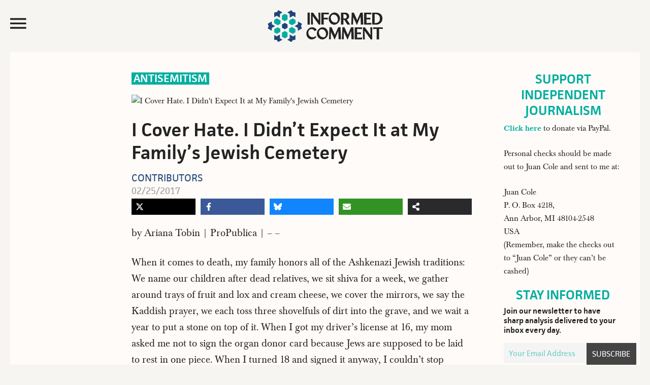

--- FILE ---
content_type: image/svg+xml
request_url: https://media.juancole.com/site/wp-content/themes/juancole2017/images/informed-comment-logo.svg
body_size: 2038
content:
<svg id="Layer_1" data-name="Layer 1" xmlns="http://www.w3.org/2000/svg" viewBox="0 0 220.37 61.29"><defs><style>.cls-1{fill:#232323;}.cls-2{fill:#00ae9f;}.cls-3{fill:#1f4579;}</style></defs><title>Informed Comment Logo_New Colors</title><rect class="cls-1" x="76.31" y="4.77" width="4.2" height="23.07"/><polygon class="cls-1" points="86.03 11.4 97.49 27.33 97.75 27.84 100.74 27.84 100.74 4.77 97.15 4.77 97.68 19.8 87.13 5.28 86.88 4.77 82.98 4.77 82.98 27.84 86.67 27.84 86.03 11.4"/><polygon class="cls-1" points="107.34 17.7 115.08 17.99 115.08 14.5 107.34 14.79 107.34 7.71 117.08 8.18 117.08 4.77 102.73 4.77 102.73 27.84 107.34 27.84 107.34 17.7"/><path class="cls-1" d="M125.91,27.83a8.79,8.79,0,0,0,1.33.1,10.31,10.31,0,0,0,2.41-.32,10.92,10.92,0,0,0,4-2.07,13.12,13.12,0,0,0,3.12-3.74A11.82,11.82,0,0,0,138,13,11.55,11.55,0,0,0,136.18,9a10.59,10.59,0,0,0-3.2-3,9.85,9.85,0,0,0-3.73-1.35,10,10,0,0,0-3.78.23,10.9,10.9,0,0,0-4,2.06,13,13,0,0,0-3.13,3.72,11.79,11.79,0,0,0-1.16,8.85A12.23,12.23,0,0,0,119,23.54a10.58,10.58,0,0,0,3.22,2.94A9.61,9.61,0,0,0,125.91,27.83Zm-3.05-7c-2.78-3.61-2.86-8.43-.18-11a4.77,4.77,0,0,1,1.89-1.13,5.57,5.57,0,0,1,1.81-.3,2.91,2.91,0,0,1,.41,0h.07a7.74,7.74,0,0,1,5.47,3.11,9.94,9.94,0,0,1,2.07,6.1,7.4,7.4,0,0,1-.54,2.83v0a5.1,5.1,0,0,1-5.58,3.39A7.75,7.75,0,0,1,122.86,20.85Z" transform="translate(0 0.03)"/><path class="cls-1" d="M145,18.69c.47,0,1.1,0,1.4,0h.34c.87,1,4,6.21,5.65,8.92l.09.15H158l-.32-.48c-.22-.33-4.9-7.5-6.23-9.36a7.9,7.9,0,0,0,1.67-.83A6.26,6.26,0,0,0,156,11.62a6.62,6.62,0,0,0-2.16-4.9,8.09,8.09,0,0,0-5.47-2h-8V27.81H145Zm0-11.21c.45,0,1.12.05,1.54.11a6.78,6.78,0,0,1,3.59,1.52,4.32,4.32,0,0,1,1.27,3.29,3.6,3.6,0,0,1-1,2.84,4.79,4.79,0,0,1-3.08.83,8.57,8.57,0,0,1-2.3-.4Z" transform="translate(0 0.03)"/><polygon class="cls-1" points="163.66 13.39 170.81 28.69 177.79 12 178.38 27.84 182.99 27.84 182.13 4.77 177.59 4.77 171.36 19.27 165.02 4.96 164.94 4.77 160.94 4.77 159.93 27.84 163.52 27.84 163.66 13.39"/><polygon class="cls-1" points="145.72 41.54 152.88 56.84 159.85 40.15 160.44 55.99 165.05 55.99 164.2 32.92 159.66 32.92 153.42 47.42 147.09 33.11 147 32.92 143 32.92 141.99 55.99 145.58 55.99 145.72 41.54"/><polygon class="cls-1" points="121.05 41.54 128.2 56.84 135.18 40.15 135.77 55.99 140.38 55.99 139.52 32.92 134.98 32.92 128.75 47.42 122.41 33.11 122.33 32.92 118.33 32.92 117.31 55.99 120.91 55.99 121.05 41.54"/><polygon class="cls-1" points="198.58 24.4 189.25 24.87 189.25 17.7 196.58 17.99 196.58 14.5 189.25 14.79 189.25 7.72 198.58 8.21 198.58 4.77 184.64 4.77 184.64 27.84 198.58 27.84 198.58 24.4"/><path class="cls-1" d="M216.44,24.41h0a10.45,10.45,0,0,0,2.41-3.71,11.93,11.93,0,0,0,.79-4.4,11.63,11.63,0,0,0-2.75-8.15c-2.13-2.25-5.4-3.4-9.73-3.4h-6.9V27.81h6.9A12.86,12.86,0,0,0,216.44,24.41Zm-8-16.62a8.23,8.23,0,0,1,4.23,2.13c1.48,1.43,2.23,3.57,2.23,6.37a8.55,8.55,0,0,1-2.18,6.29c-1.51,1.47-4.43,2.33-7.87,2.31V7.51A19,19,0,0,1,208.46,7.79Z" transform="translate(0 0.03)"/><path class="cls-1" d="M84,36.35a6.15,6.15,0,0,1,2.84.85,8.79,8.79,0,0,1,2.59,2.44l.46.64,4.13-2-.62-.9A9.91,9.91,0,0,0,86,32.85a10.57,10.57,0,0,0-8.78,3.76A12.4,12.4,0,0,0,74,44.8a12.13,12.13,0,0,0,3,8.12,9,9,0,0,0,3,2.34,9.77,9.77,0,0,0,3.92.93h.22a10.11,10.11,0,0,0,4.09-.86,12.72,12.72,0,0,0,4.2-3l.82-.82-1.87-1.67-.8.61c-2.42,2.21-7.41,2.32-10.46-.86A9.06,9.06,0,0,1,78.48,47a10.64,10.64,0,0,1-.77-3,7.73,7.73,0,0,1,1.56-5.56A5.83,5.83,0,0,1,84,36.35Z" transform="translate(0 0.03)"/><path class="cls-1" d="M113.49,37.27a10.58,10.58,0,0,0-3.2-3A9.85,9.85,0,0,0,106.55,33a10,10,0,0,0-3.78.23,10.89,10.89,0,0,0-4,2.06A13,13,0,0,0,95.62,39a11.78,11.78,0,0,0-1.16,8.85,12.2,12.2,0,0,0,1.86,3.94,10.57,10.57,0,0,0,3.22,2.94,9.6,9.6,0,0,0,3.68,1.34,8.79,8.79,0,0,0,1.33.1,10.3,10.3,0,0,0,2.41-.32,10.92,10.92,0,0,0,4-2.07A13.14,13.14,0,0,0,114.12,50a11.82,11.82,0,0,0,1.2-8.81A11.55,11.55,0,0,0,113.49,37.27Zm-1.8,8.63a7.39,7.39,0,0,1-.54,2.83v0a5.1,5.1,0,0,1-5.58,3.39,7.75,7.75,0,0,1-5.4-3.09c-2.77-3.61-2.86-8.43-.18-11A4.77,4.77,0,0,1,101.87,37a5.57,5.57,0,0,1,1.81-.3,2.92,2.92,0,0,1,.41,0h.07a7.74,7.74,0,0,1,5.47,3.11A9.94,9.94,0,0,1,111.7,45.91Z" transform="translate(0 0.03)"/><polygon class="cls-1" points="166.7 56.07 180.64 56.07 180.64 52.63 171.31 53.09 171.31 45.93 178.64 46.22 178.64 42.73 171.31 43.02 171.31 35.94 180.64 36.44 180.64 33 166.7 33 166.7 56.07"/><polygon class="cls-1" points="197.04 48.02 186.49 33.5 186.23 33 182.33 33 182.33 56.07 186.02 56.07 185.38 39.63 196.84 55.56 197.1 56.07 200.1 56.07 200.1 33 196.5 33 197.04 48.02"/><polygon class="cls-1" points="201.79 33 201.79 36.21 208.75 35.83 208.75 56.07 213.35 56.07 213.35 35.83 220.37 36.2 220.37 33 201.79 33"/><polygon class="cls-2" points="18.98 32.91 24.13 35.88 24.12 41.73 17.44 45.57 12.33 42.57 12.3 36.74 18.98 32.91"/><polygon class="cls-2" points="24.52 19.81 24.52 26.02 19.21 29.06 12.27 25 12.32 18.83 17.58 15.77 24.52 19.81"/><polygon class="cls-2" points="38.01 18.09 32.65 21.21 27.35 18.16 27.36 10.11 32.73 7.05 38.02 10.06 38.01 18.09"/><polygon class="cls-2" points="46.2 28.97 40.84 25.84 40.89 19.73 47.89 15.77 53.2 18.93 53.19 25.01 46.2 28.97"/><polygon class="cls-2" points="40.88 41.48 40.92 35.27 46.24 32.27 53.16 36.37 53.07 42.54 47.79 45.57 40.88 41.48"/><polygon class="cls-2" points="27.35 43.16 32.72 40.03 38.01 43.08 38.01 51.12 32.65 54.19 27.36 51.19 27.35 43.16"/><polygon class="cls-3" points="38.02 27.55 38.01 33.75 32.68 36.82 27.35 33.74 27.36 27.54 32.69 24.47 38.02 27.55"/><polygon class="cls-3" points="7.86 21.62 7.84 27.09 14.01 30.63 7.78 34.21 7.81 39.61 0 35.03 1.86 30.64 0 26.24 7.86 21.62"/><polygon class="cls-3" points="57.8 21.68 65.61 26.26 63.75 30.65 65.61 35.05 57.75 39.67 57.77 34.2 51.6 30.66 57.83 27.08 57.8 21.68"/><polygon class="cls-3" points="20.27 0 28.21 4.51 23.46 7.22 23.45 14.46 17.13 10.81 12.48 13.55 12.5 4.42 17.38 3.82 20.27 0"/><polygon class="cls-3" points="48.48 50.48 53.13 47.74 53.1 56.87 48.23 57.47 45.34 61.29 37.4 56.78 42.15 54.06 42.16 46.84 48.48 50.48"/><polygon class="cls-3" points="45.35 0.03 48.22 3.81 53.12 4.41 53.16 13.63 48.44 10.87 42.19 14.46 42.19 7.18 37.5 4.51 45.35 0.03"/><polygon class="cls-3" points="23.42 46.83 23.42 54.11 28.11 56.78 20.26 61.26 17.39 57.48 12.49 56.88 12.45 47.66 17.17 50.42 23.42 46.83"/></svg>